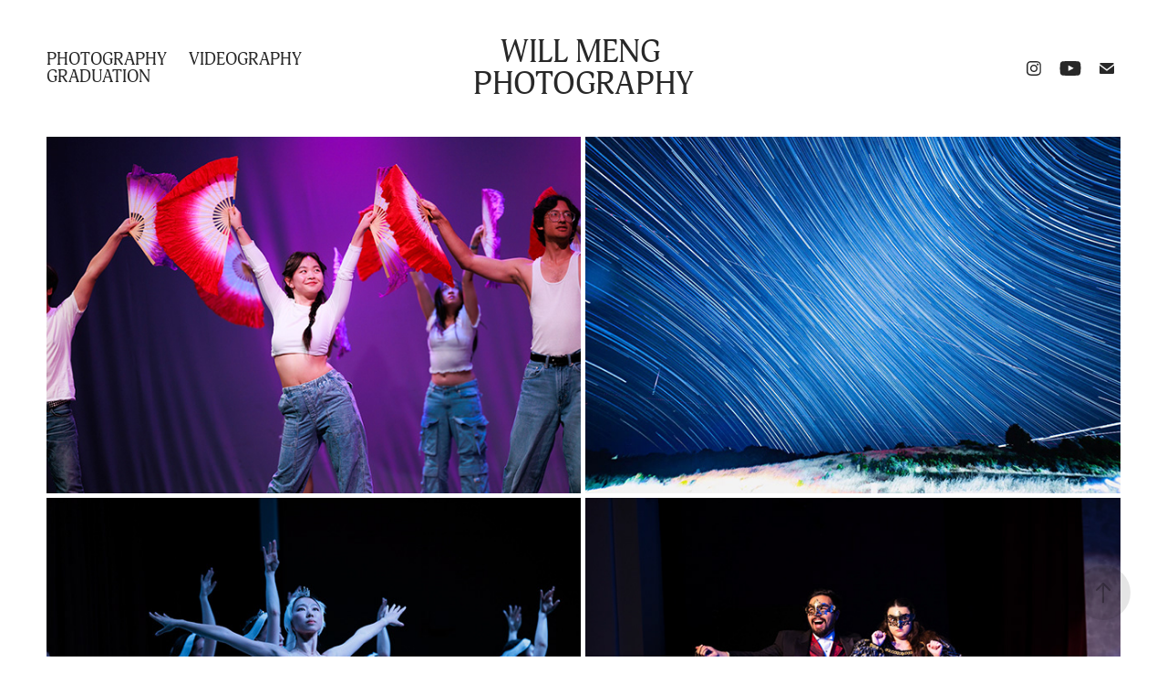

--- FILE ---
content_type: text/html; charset=utf-8
request_url: https://willmengphotography.com/
body_size: 8687
content:
<!DOCTYPE HTML>
<html lang="en-US">
<head>
  <meta charset="UTF-8" />
  <meta name="viewport" content="width=device-width, initial-scale=1" />
      <meta name="twitter:card"  content="summary_large_image" />
      <meta name="twitter:site"  content="@AdobePortfolio" />
      <meta  property="og:title" content="Will Meng Photography" />
      <meta  property="og:image" content="https://cdn.myportfolio.com/7281ef6e7a652d74dfccc97b0cbdb19f/6486ceb7-a1d5-4676-94c2-24422c397994_car_3x2.jpg?h=b043ad81e411578a5b132829788fc032" />
        <link rel="icon" href="https://cdn.myportfolio.com/7281ef6e7a652d74dfccc97b0cbdb19f/cfa3ef72-6738-4abd-884c-39c4b7ed19fd_carw_1x1x32.png?h=80186cf3028a8ba7974bb50b579a783c" />
      <link rel="stylesheet" href="/dist/css/main.css" type="text/css" />
      <link rel="stylesheet" href="https://cdn.myportfolio.com/7281ef6e7a652d74dfccc97b0cbdb19f/934c66a3d7c01ba2d6026f5b482b6a831747636614.css?h=ce77f2d838a1e9e607ad8fc5c6f7ea5b" type="text/css" />
    <link rel="canonical" href="https://willmengphotography.com/photography" />
      <title>Will Meng Photography</title>
    <script type="text/javascript" src="//use.typekit.net/ik/[base64].js?cb=35f77bfb8b50944859ea3d3804e7194e7a3173fb" async onload="
    try {
      window.Typekit.load();
    } catch (e) {
      console.warn('Typekit not loaded.');
    }
    "></script>
</head>
  <body class="transition-enabled">  <div class='page-background-video page-background-video-with-panel'>
  </div>
  <div class="js-responsive-nav">
    <div class="responsive-nav has-social">
      <div class="close-responsive-click-area js-close-responsive-nav">
        <div class="close-responsive-button"></div>
      </div>
          <nav class="nav-container" data-hover-hint="nav" data-hover-hint-placement="bottom-start">
                <div class="gallery-title"><a href="/photography" class="active">Photography</a></div>
                <div class="gallery-title"><a href="/videography" >Videography</a></div>
      <div class="page-title">
        <a href="/graduation" >Graduation</a>
      </div>
          </nav>
        <div class="social pf-nav-social" data-context="theme.nav" data-hover-hint="navSocialIcons" data-hover-hint-placement="bottom-start">
          <ul>
                  <li>
                    <a href="https://www.instagram.com/will.meng.photography/" target="_blank">
                      <svg version="1.1" id="Layer_1" xmlns="http://www.w3.org/2000/svg" xmlns:xlink="http://www.w3.org/1999/xlink" viewBox="0 0 30 24" style="enable-background:new 0 0 30 24;" xml:space="preserve" class="icon">
                      <g>
                        <path d="M15,5.4c2.1,0,2.4,0,3.2,0c0.8,0,1.2,0.2,1.5,0.3c0.4,0.1,0.6,0.3,0.9,0.6c0.3,0.3,0.5,0.5,0.6,0.9
                          c0.1,0.3,0.2,0.7,0.3,1.5c0,0.8,0,1.1,0,3.2s0,2.4,0,3.2c0,0.8-0.2,1.2-0.3,1.5c-0.1,0.4-0.3,0.6-0.6,0.9c-0.3,0.3-0.5,0.5-0.9,0.6
                          c-0.3,0.1-0.7,0.2-1.5,0.3c-0.8,0-1.1,0-3.2,0s-2.4,0-3.2,0c-0.8,0-1.2-0.2-1.5-0.3c-0.4-0.1-0.6-0.3-0.9-0.6
                          c-0.3-0.3-0.5-0.5-0.6-0.9c-0.1-0.3-0.2-0.7-0.3-1.5c0-0.8,0-1.1,0-3.2s0-2.4,0-3.2c0-0.8,0.2-1.2,0.3-1.5c0.1-0.4,0.3-0.6,0.6-0.9
                          c0.3-0.3,0.5-0.5,0.9-0.6c0.3-0.1,0.7-0.2,1.5-0.3C12.6,5.4,12.9,5.4,15,5.4 M15,4c-2.2,0-2.4,0-3.3,0c-0.9,0-1.4,0.2-1.9,0.4
                          c-0.5,0.2-1,0.5-1.4,0.9C7.9,5.8,7.6,6.2,7.4,6.8C7.2,7.3,7.1,7.9,7,8.7C7,9.6,7,9.8,7,12s0,2.4,0,3.3c0,0.9,0.2,1.4,0.4,1.9
                          c0.2,0.5,0.5,1,0.9,1.4c0.4,0.4,0.9,0.7,1.4,0.9c0.5,0.2,1.1,0.3,1.9,0.4c0.9,0,1.1,0,3.3,0s2.4,0,3.3,0c0.9,0,1.4-0.2,1.9-0.4
                          c0.5-0.2,1-0.5,1.4-0.9c0.4-0.4,0.7-0.9,0.9-1.4c0.2-0.5,0.3-1.1,0.4-1.9c0-0.9,0-1.1,0-3.3s0-2.4,0-3.3c0-0.9-0.2-1.4-0.4-1.9
                          c-0.2-0.5-0.5-1-0.9-1.4c-0.4-0.4-0.9-0.7-1.4-0.9c-0.5-0.2-1.1-0.3-1.9-0.4C17.4,4,17.2,4,15,4L15,4L15,4z"/>
                        <path d="M15,7.9c-2.3,0-4.1,1.8-4.1,4.1s1.8,4.1,4.1,4.1s4.1-1.8,4.1-4.1S17.3,7.9,15,7.9L15,7.9z M15,14.7c-1.5,0-2.7-1.2-2.7-2.7
                          c0-1.5,1.2-2.7,2.7-2.7s2.7,1.2,2.7,2.7C17.7,13.5,16.5,14.7,15,14.7L15,14.7z"/>
                        <path d="M20.2,7.7c0,0.5-0.4,1-1,1s-1-0.4-1-1s0.4-1,1-1S20.2,7.2,20.2,7.7L20.2,7.7z"/>
                      </g>
                      </svg>
                    </a>
                  </li>
                  <li>
                    <a href="https://www.youtube.com/@will.meng.photography" target="_blank">
                      <svg xmlns="http://www.w3.org/2000/svg" xmlns:xlink="http://www.w3.org/1999/xlink" version="1.1" id="Layer_1" viewBox="0 0 30 24" xml:space="preserve" class="icon"><path d="M26.15 16.54c0 0-0.22 1.57-0.9 2.26c-0.87 0.91-1.84 0.91-2.28 0.96C19.78 20 15 20 15 20 s-5.91-0.05-7.74-0.23c-0.51-0.09-1.64-0.07-2.51-0.97c-0.68-0.69-0.91-2.26-0.91-2.26s-0.23-1.84-0.23-3.68v-1.73 c0-1.84 0.23-3.68 0.23-3.68s0.22-1.57 0.91-2.26c0.87-0.91 1.83-0.91 2.28-0.96C10.22 4 15 4 15 4H15c0 0 4.8 0 8 0.2 c0.44 0.1 1.4 0.1 2.3 0.96c0.68 0.7 0.9 2.3 0.9 2.26s0.23 1.8 0.2 3.68v1.73C26.38 14.7 26.1 16.5 26.1 16.54z M12.65 8.56l0 6.39l6.15-3.18L12.65 8.56z"/></svg>
                    </a>
                  </li>
                  <li>
                    <a href="mailto:willmengphotography@gmail.com">
                      <svg version="1.1" id="Layer_1" xmlns="http://www.w3.org/2000/svg" xmlns:xlink="http://www.w3.org/1999/xlink" x="0px" y="0px" viewBox="0 0 30 24" style="enable-background:new 0 0 30 24;" xml:space="preserve" class="icon">
                        <g>
                          <path d="M15,13L7.1,7.1c0-0.5,0.4-1,1-1h13.8c0.5,0,1,0.4,1,1L15,13z M15,14.8l7.9-5.9v8.1c0,0.5-0.4,1-1,1H8.1c-0.5,0-1-0.4-1-1 V8.8L15,14.8z"/>
                        </g>
                      </svg>
                    </a>
                  </li>
          </ul>
        </div>
    </div>
  </div>
    <header class="site-header js-site-header " data-context="theme.nav" data-hover-hint="nav" data-hover-hint-placement="top-start">
        <nav class="nav-container" data-hover-hint="nav" data-hover-hint-placement="bottom-start">
                <div class="gallery-title"><a href="/photography" class="active">Photography</a></div>
                <div class="gallery-title"><a href="/videography" >Videography</a></div>
      <div class="page-title">
        <a href="/graduation" >Graduation</a>
      </div>
        </nav>
        <div class="logo-wrap" data-context="theme.logo.header" data-hover-hint="logo" data-hover-hint-placement="bottom-start">
          <div class="logo e2e-site-logo-text logo-text  ">
              <a href="/photography" class="preserve-whitespace">Will Meng Photography</a>

          </div>
        </div>
        <div class="social pf-nav-social" data-context="theme.nav" data-hover-hint="navSocialIcons" data-hover-hint-placement="bottom-start">
          <ul>
                  <li>
                    <a href="https://www.instagram.com/will.meng.photography/" target="_blank">
                      <svg version="1.1" id="Layer_1" xmlns="http://www.w3.org/2000/svg" xmlns:xlink="http://www.w3.org/1999/xlink" viewBox="0 0 30 24" style="enable-background:new 0 0 30 24;" xml:space="preserve" class="icon">
                      <g>
                        <path d="M15,5.4c2.1,0,2.4,0,3.2,0c0.8,0,1.2,0.2,1.5,0.3c0.4,0.1,0.6,0.3,0.9,0.6c0.3,0.3,0.5,0.5,0.6,0.9
                          c0.1,0.3,0.2,0.7,0.3,1.5c0,0.8,0,1.1,0,3.2s0,2.4,0,3.2c0,0.8-0.2,1.2-0.3,1.5c-0.1,0.4-0.3,0.6-0.6,0.9c-0.3,0.3-0.5,0.5-0.9,0.6
                          c-0.3,0.1-0.7,0.2-1.5,0.3c-0.8,0-1.1,0-3.2,0s-2.4,0-3.2,0c-0.8,0-1.2-0.2-1.5-0.3c-0.4-0.1-0.6-0.3-0.9-0.6
                          c-0.3-0.3-0.5-0.5-0.6-0.9c-0.1-0.3-0.2-0.7-0.3-1.5c0-0.8,0-1.1,0-3.2s0-2.4,0-3.2c0-0.8,0.2-1.2,0.3-1.5c0.1-0.4,0.3-0.6,0.6-0.9
                          c0.3-0.3,0.5-0.5,0.9-0.6c0.3-0.1,0.7-0.2,1.5-0.3C12.6,5.4,12.9,5.4,15,5.4 M15,4c-2.2,0-2.4,0-3.3,0c-0.9,0-1.4,0.2-1.9,0.4
                          c-0.5,0.2-1,0.5-1.4,0.9C7.9,5.8,7.6,6.2,7.4,6.8C7.2,7.3,7.1,7.9,7,8.7C7,9.6,7,9.8,7,12s0,2.4,0,3.3c0,0.9,0.2,1.4,0.4,1.9
                          c0.2,0.5,0.5,1,0.9,1.4c0.4,0.4,0.9,0.7,1.4,0.9c0.5,0.2,1.1,0.3,1.9,0.4c0.9,0,1.1,0,3.3,0s2.4,0,3.3,0c0.9,0,1.4-0.2,1.9-0.4
                          c0.5-0.2,1-0.5,1.4-0.9c0.4-0.4,0.7-0.9,0.9-1.4c0.2-0.5,0.3-1.1,0.4-1.9c0-0.9,0-1.1,0-3.3s0-2.4,0-3.3c0-0.9-0.2-1.4-0.4-1.9
                          c-0.2-0.5-0.5-1-0.9-1.4c-0.4-0.4-0.9-0.7-1.4-0.9c-0.5-0.2-1.1-0.3-1.9-0.4C17.4,4,17.2,4,15,4L15,4L15,4z"/>
                        <path d="M15,7.9c-2.3,0-4.1,1.8-4.1,4.1s1.8,4.1,4.1,4.1s4.1-1.8,4.1-4.1S17.3,7.9,15,7.9L15,7.9z M15,14.7c-1.5,0-2.7-1.2-2.7-2.7
                          c0-1.5,1.2-2.7,2.7-2.7s2.7,1.2,2.7,2.7C17.7,13.5,16.5,14.7,15,14.7L15,14.7z"/>
                        <path d="M20.2,7.7c0,0.5-0.4,1-1,1s-1-0.4-1-1s0.4-1,1-1S20.2,7.2,20.2,7.7L20.2,7.7z"/>
                      </g>
                      </svg>
                    </a>
                  </li>
                  <li>
                    <a href="https://www.youtube.com/@will.meng.photography" target="_blank">
                      <svg xmlns="http://www.w3.org/2000/svg" xmlns:xlink="http://www.w3.org/1999/xlink" version="1.1" id="Layer_1" viewBox="0 0 30 24" xml:space="preserve" class="icon"><path d="M26.15 16.54c0 0-0.22 1.57-0.9 2.26c-0.87 0.91-1.84 0.91-2.28 0.96C19.78 20 15 20 15 20 s-5.91-0.05-7.74-0.23c-0.51-0.09-1.64-0.07-2.51-0.97c-0.68-0.69-0.91-2.26-0.91-2.26s-0.23-1.84-0.23-3.68v-1.73 c0-1.84 0.23-3.68 0.23-3.68s0.22-1.57 0.91-2.26c0.87-0.91 1.83-0.91 2.28-0.96C10.22 4 15 4 15 4H15c0 0 4.8 0 8 0.2 c0.44 0.1 1.4 0.1 2.3 0.96c0.68 0.7 0.9 2.3 0.9 2.26s0.23 1.8 0.2 3.68v1.73C26.38 14.7 26.1 16.5 26.1 16.54z M12.65 8.56l0 6.39l6.15-3.18L12.65 8.56z"/></svg>
                    </a>
                  </li>
                  <li>
                    <a href="mailto:willmengphotography@gmail.com">
                      <svg version="1.1" id="Layer_1" xmlns="http://www.w3.org/2000/svg" xmlns:xlink="http://www.w3.org/1999/xlink" x="0px" y="0px" viewBox="0 0 30 24" style="enable-background:new 0 0 30 24;" xml:space="preserve" class="icon">
                        <g>
                          <path d="M15,13L7.1,7.1c0-0.5,0.4-1,1-1h13.8c0.5,0,1,0.4,1,1L15,13z M15,14.8l7.9-5.9v8.1c0,0.5-0.4,1-1,1H8.1c-0.5,0-1-0.4-1-1 V8.8L15,14.8z"/>
                        </g>
                      </svg>
                    </a>
                  </li>
          </ul>
        </div>
        <div class="hamburger-click-area js-hamburger">
          <div class="hamburger">
            <i></i>
            <i></i>
            <i></i>
          </div>
        </div>
    </header>
    <div class="header-placeholder"></div>
  <div class="site-wrap cfix js-site-wrap">
    <div class="site-container">
      <div class="site-content e2e-site-content">
        <main>
          <section class="project-covers" data-context="page.gallery.covers">
          <a class="project-cover js-project-cover-touch hold-space" href="/breaking-ground-2024" data-context="pages" data-identity="id:p6749127da639f23332a0a382f7ee75a54d0d69cb89e50163e5c1c" data-hover-hint="galleryPageCover" data-hover-hint-id="p6749127da639f23332a0a382f7ee75a54d0d69cb89e50163e5c1c">
            <div class="cover-content-container">
              <div class="cover-image-wrap">
                <div class="cover-image">
                    <div class="cover cover-normal">

            <img
              class="cover__img js-lazy"
              src="https://cdn.myportfolio.com/7281ef6e7a652d74dfccc97b0cbdb19f/6486ceb7-a1d5-4676-94c2-24422c397994_carw_3x2x32.jpg?h=55a73f69a228f4ac45fe2cbacf9bf607"
              data-src="https://cdn.myportfolio.com/7281ef6e7a652d74dfccc97b0cbdb19f/6486ceb7-a1d5-4676-94c2-24422c397994_car_3x2.jpg?h=b043ad81e411578a5b132829788fc032"
              data-srcset="https://cdn.myportfolio.com/7281ef6e7a652d74dfccc97b0cbdb19f/6486ceb7-a1d5-4676-94c2-24422c397994_carw_3x2x640.jpg?h=4979610846088d59c382c1aca7ddded4 640w, https://cdn.myportfolio.com/7281ef6e7a652d74dfccc97b0cbdb19f/6486ceb7-a1d5-4676-94c2-24422c397994_carw_3x2x1280.jpg?h=9a4334903ca3ac082b668a4d3ca6f712 1280w, https://cdn.myportfolio.com/7281ef6e7a652d74dfccc97b0cbdb19f/6486ceb7-a1d5-4676-94c2-24422c397994_carw_3x2x1366.jpg?h=fe78c1f24721aa2aee0593c26905fa79 1366w, https://cdn.myportfolio.com/7281ef6e7a652d74dfccc97b0cbdb19f/6486ceb7-a1d5-4676-94c2-24422c397994_carw_3x2x1920.jpg?h=e4b868fae0f8656ed857883d81708d4f 1920w, https://cdn.myportfolio.com/7281ef6e7a652d74dfccc97b0cbdb19f/6486ceb7-a1d5-4676-94c2-24422c397994_carw_3x2x2560.jpg?h=d2acd3e5dcba3270768baf8049761159 2560w, https://cdn.myportfolio.com/7281ef6e7a652d74dfccc97b0cbdb19f/6486ceb7-a1d5-4676-94c2-24422c397994_carw_3x2x5120.jpg?h=9957f944a45b780f9be7307523f0c5ea 5120w"
              data-sizes="(max-width: 540px) 100vw, (max-width: 768px) 50vw, calc(100vw / 2)"
            >
                              </div>
                </div>
              </div>
              <div class="details-wrap">
                <div class="details">
                  <div class="details-inner">
                      <div class="title preserve-whitespace">Breaking Ground 2024</div>
                      <div class="date">2024</div>
                  </div>
                </div>
              </div>
            </div>
          </a>
          <a class="project-cover js-project-cover-touch hold-space" href="/perseid-meteor-shower-2023" data-context="pages" data-identity="id:p654b3274a57720a95b1813e7b8a59c59a034001fa69b0234d6f02" data-hover-hint="galleryPageCover" data-hover-hint-id="p654b3274a57720a95b1813e7b8a59c59a034001fa69b0234d6f02">
            <div class="cover-content-container">
              <div class="cover-image-wrap">
                <div class="cover-image">
                    <div class="cover cover-normal">

            <img
              class="cover__img js-lazy"
              src="https://cdn.myportfolio.com/7281ef6e7a652d74dfccc97b0cbdb19f/3c9df9ba-9992-4e3c-a66c-304ee5e10173_carw_3x2x32.jpg?h=bcb5e16e15c07f473b2bfe610bb1eec1"
              data-src="https://cdn.myportfolio.com/7281ef6e7a652d74dfccc97b0cbdb19f/3c9df9ba-9992-4e3c-a66c-304ee5e10173_car_3x2.jpg?h=4c5c9f4f4a054b8e13979d4c441963ff"
              data-srcset="https://cdn.myportfolio.com/7281ef6e7a652d74dfccc97b0cbdb19f/3c9df9ba-9992-4e3c-a66c-304ee5e10173_carw_3x2x640.jpg?h=7aaaf9c15b37d00de3de17729fc9b3b2 640w, https://cdn.myportfolio.com/7281ef6e7a652d74dfccc97b0cbdb19f/3c9df9ba-9992-4e3c-a66c-304ee5e10173_carw_3x2x1280.jpg?h=5e27222e9a72936cf1e4fd63e43c6212 1280w, https://cdn.myportfolio.com/7281ef6e7a652d74dfccc97b0cbdb19f/3c9df9ba-9992-4e3c-a66c-304ee5e10173_carw_3x2x1366.jpg?h=9d86a9b752652f32d47b0a3c48c8d68a 1366w, https://cdn.myportfolio.com/7281ef6e7a652d74dfccc97b0cbdb19f/3c9df9ba-9992-4e3c-a66c-304ee5e10173_carw_3x2x1920.jpg?h=ba9aacebf3f42c8f4fb9faee8fb398cf 1920w, https://cdn.myportfolio.com/7281ef6e7a652d74dfccc97b0cbdb19f/3c9df9ba-9992-4e3c-a66c-304ee5e10173_carw_3x2x2560.jpg?h=484c9f016a6f1b523da6710b9cf0ac9d 2560w, https://cdn.myportfolio.com/7281ef6e7a652d74dfccc97b0cbdb19f/3c9df9ba-9992-4e3c-a66c-304ee5e10173_carw_3x2x5120.jpg?h=d8f72e7e9b30278981e6e2edfa3b7d36 5120w"
              data-sizes="(max-width: 540px) 100vw, (max-width: 768px) 50vw, calc(100vw / 2)"
            >
                              </div>
                </div>
              </div>
              <div class="details-wrap">
                <div class="details">
                  <div class="details-inner">
                      <div class="title preserve-whitespace">Perseid Meteor Shower</div>
                      <div class="date">2023</div>
                  </div>
                </div>
              </div>
            </div>
          </a>
          <a class="project-cover js-project-cover-touch hold-space" href="/swan-lake-cardinal-ballet-company" data-context="pages" data-identity="id:p64739a5791c69b5d60ba5e3c11b416c6f085f807d7f00d36bcaa1" data-hover-hint="galleryPageCover" data-hover-hint-id="p64739a5791c69b5d60ba5e3c11b416c6f085f807d7f00d36bcaa1">
            <div class="cover-content-container">
              <div class="cover-image-wrap">
                <div class="cover-image">
                    <div class="cover cover-normal">

            <img
              class="cover__img js-lazy"
              src="https://cdn.myportfolio.com/7281ef6e7a652d74dfccc97b0cbdb19f/c66b8ab8-1e5c-483f-b16d-4dd75c6b9e26_carw_3x2x32.jpg?h=573840e769eebc6b64d65695dfecce86"
              data-src="https://cdn.myportfolio.com/7281ef6e7a652d74dfccc97b0cbdb19f/c66b8ab8-1e5c-483f-b16d-4dd75c6b9e26_car_3x2.jpg?h=fb725dc4e865a7d556f2827311a3edbe"
              data-srcset="https://cdn.myportfolio.com/7281ef6e7a652d74dfccc97b0cbdb19f/c66b8ab8-1e5c-483f-b16d-4dd75c6b9e26_carw_3x2x640.jpg?h=bae66d73ae223be04562d7d51469d514 640w, https://cdn.myportfolio.com/7281ef6e7a652d74dfccc97b0cbdb19f/c66b8ab8-1e5c-483f-b16d-4dd75c6b9e26_carw_3x2x1280.jpg?h=d695a2219e671236071cd9eeebcdaa9a 1280w, https://cdn.myportfolio.com/7281ef6e7a652d74dfccc97b0cbdb19f/c66b8ab8-1e5c-483f-b16d-4dd75c6b9e26_carw_3x2x1366.jpg?h=3df780fc3d29641aa685a0870bb328c2 1366w, https://cdn.myportfolio.com/7281ef6e7a652d74dfccc97b0cbdb19f/c66b8ab8-1e5c-483f-b16d-4dd75c6b9e26_carw_3x2x1920.jpg?h=decf0bb2d58bbf3c22c839a4f26afe81 1920w, https://cdn.myportfolio.com/7281ef6e7a652d74dfccc97b0cbdb19f/c66b8ab8-1e5c-483f-b16d-4dd75c6b9e26_carw_3x2x2560.jpg?h=33109cf8f5c0a2cdb59c367e9799fd97 2560w, https://cdn.myportfolio.com/7281ef6e7a652d74dfccc97b0cbdb19f/c66b8ab8-1e5c-483f-b16d-4dd75c6b9e26_carw_3x2x5120.jpg?h=8b522d5d589e5ffca502e3a17f6cf924 5120w"
              data-sizes="(max-width: 540px) 100vw, (max-width: 768px) 50vw, calc(100vw / 2)"
            >
                              </div>
                </div>
              </div>
              <div class="details-wrap">
                <div class="details">
                  <div class="details-inner">
                      <div class="title preserve-whitespace">Swan Lake – Cardinal Ballet Company</div>
                      <div class="date">2023</div>
                  </div>
                </div>
              </div>
            </div>
          </a>
          <a class="project-cover js-project-cover-touch hold-space" href="/die-fledermaus-sloco" data-context="pages" data-identity="id:p6473aaf30332b8f193546f7281eb2df9c3316254677ff785f3ec4" data-hover-hint="galleryPageCover" data-hover-hint-id="p6473aaf30332b8f193546f7281eb2df9c3316254677ff785f3ec4">
            <div class="cover-content-container">
              <div class="cover-image-wrap">
                <div class="cover-image">
                    <div class="cover cover-normal">

            <img
              class="cover__img js-lazy"
              src="https://cdn.myportfolio.com/7281ef6e7a652d74dfccc97b0cbdb19f/637551f3-dc0d-40aa-ac94-3fcfa5ca909f_carw_3x2x32.jpg?h=a1491824f98451a58df8ef01019c147e"
              data-src="https://cdn.myportfolio.com/7281ef6e7a652d74dfccc97b0cbdb19f/637551f3-dc0d-40aa-ac94-3fcfa5ca909f_car_3x2.jpg?h=e8e323603c09994dc9d0b3f5a48f9c9d"
              data-srcset="https://cdn.myportfolio.com/7281ef6e7a652d74dfccc97b0cbdb19f/637551f3-dc0d-40aa-ac94-3fcfa5ca909f_carw_3x2x640.jpg?h=508214782b8fbec3030159d05491eda3 640w, https://cdn.myportfolio.com/7281ef6e7a652d74dfccc97b0cbdb19f/637551f3-dc0d-40aa-ac94-3fcfa5ca909f_carw_3x2x1280.jpg?h=4d1f1564935fe552924899057f245581 1280w, https://cdn.myportfolio.com/7281ef6e7a652d74dfccc97b0cbdb19f/637551f3-dc0d-40aa-ac94-3fcfa5ca909f_carw_3x2x1366.jpg?h=913cea9fe234618aa727df724125bd60 1366w, https://cdn.myportfolio.com/7281ef6e7a652d74dfccc97b0cbdb19f/637551f3-dc0d-40aa-ac94-3fcfa5ca909f_carw_3x2x1920.jpg?h=c3992a62130d141fef59884b8bc97f56 1920w, https://cdn.myportfolio.com/7281ef6e7a652d74dfccc97b0cbdb19f/637551f3-dc0d-40aa-ac94-3fcfa5ca909f_carw_3x2x2560.jpg?h=86b5f7ad94fcc7b4df1dd074dbd7a492 2560w, https://cdn.myportfolio.com/7281ef6e7a652d74dfccc97b0cbdb19f/637551f3-dc0d-40aa-ac94-3fcfa5ca909f_carw_3x2x5120.jpg?h=7fb0534ba105d2a71be0e0148ffece24 5120w"
              data-sizes="(max-width: 540px) 100vw, (max-width: 768px) 50vw, calc(100vw / 2)"
            >
                              </div>
                </div>
              </div>
              <div class="details-wrap">
                <div class="details">
                  <div class="details-inner">
                      <div class="title preserve-whitespace">Die Fledermaus – Stanford Light Opera Company</div>
                      <div class="date">2023</div>
                  </div>
                </div>
              </div>
            </div>
          </a>
          <a class="project-cover js-project-cover-touch hold-space" href="/2022-nutcracker-by-cardinal-ballet-company" data-context="pages" data-identity="id:p63a4d69b55df71fe9d55e4d600b9c95d0f72621f374f024b31b2f" data-hover-hint="galleryPageCover" data-hover-hint-id="p63a4d69b55df71fe9d55e4d600b9c95d0f72621f374f024b31b2f">
            <div class="cover-content-container">
              <div class="cover-image-wrap">
                <div class="cover-image">
                    <div class="cover cover-normal">

            <img
              class="cover__img js-lazy"
              src="https://cdn.myportfolio.com/7281ef6e7a652d74dfccc97b0cbdb19f/e1c2500d-2afd-4fbc-897a-344f4a373d8a_carw_3x2x32.jpg?h=5c8c13fef55b15f910f6cb052a200507"
              data-src="https://cdn.myportfolio.com/7281ef6e7a652d74dfccc97b0cbdb19f/e1c2500d-2afd-4fbc-897a-344f4a373d8a_car_3x2.jpg?h=c8e83738cde61675be0a9669c2a80e3b"
              data-srcset="https://cdn.myportfolio.com/7281ef6e7a652d74dfccc97b0cbdb19f/e1c2500d-2afd-4fbc-897a-344f4a373d8a_carw_3x2x640.jpg?h=15cdd3335251f860e4287110658cf58b 640w, https://cdn.myportfolio.com/7281ef6e7a652d74dfccc97b0cbdb19f/e1c2500d-2afd-4fbc-897a-344f4a373d8a_carw_3x2x1280.jpg?h=a0eb9704dde7d2c2be2f12fc5d9e41d9 1280w, https://cdn.myportfolio.com/7281ef6e7a652d74dfccc97b0cbdb19f/e1c2500d-2afd-4fbc-897a-344f4a373d8a_carw_3x2x1366.jpg?h=534107da6d36c18655d61fd771b40113 1366w, https://cdn.myportfolio.com/7281ef6e7a652d74dfccc97b0cbdb19f/e1c2500d-2afd-4fbc-897a-344f4a373d8a_carw_3x2x1920.jpg?h=07d6a034f653ba30973b7834f86a53a6 1920w, https://cdn.myportfolio.com/7281ef6e7a652d74dfccc97b0cbdb19f/e1c2500d-2afd-4fbc-897a-344f4a373d8a_carw_3x2x2560.jpg?h=7c9e5b093600e4060317939ffa207ecf 2560w, https://cdn.myportfolio.com/7281ef6e7a652d74dfccc97b0cbdb19f/e1c2500d-2afd-4fbc-897a-344f4a373d8a_carw_3x2x5120.jpg?h=156ad17b7f1e8cb47aed27903a3fed38 5120w"
              data-sizes="(max-width: 540px) 100vw, (max-width: 768px) 50vw, calc(100vw / 2)"
            >
                              </div>
                </div>
              </div>
              <div class="details-wrap">
                <div class="details">
                  <div class="details-inner">
                      <div class="title preserve-whitespace">Nutcracker – Cardinal Ballet Company</div>
                      <div class="date">2022</div>
                  </div>
                </div>
              </div>
            </div>
          </a>
          <a class="project-cover js-project-cover-touch hold-space" href="/2022-stanford-fall-ball" data-context="pages" data-identity="id:p63a50b09d15559932ee5fef6f9bee648e11580d9b7fd1107a6c03" data-hover-hint="galleryPageCover" data-hover-hint-id="p63a50b09d15559932ee5fef6f9bee648e11580d9b7fd1107a6c03">
            <div class="cover-content-container">
              <div class="cover-image-wrap">
                <div class="cover-image">
                    <div class="cover cover-normal">

            <img
              class="cover__img js-lazy"
              src="https://cdn.myportfolio.com/7281ef6e7a652d74dfccc97b0cbdb19f/f1e0e6e7-2952-4f10-a67a-8ae261ed00b9_carw_3x2x32.jpg?h=ad66c8ec7b61509aaa4b79886d5fd96d"
              data-src="https://cdn.myportfolio.com/7281ef6e7a652d74dfccc97b0cbdb19f/f1e0e6e7-2952-4f10-a67a-8ae261ed00b9_car_3x2.jpg?h=e198f4fec8abc49c18d235065e6fff97"
              data-srcset="https://cdn.myportfolio.com/7281ef6e7a652d74dfccc97b0cbdb19f/f1e0e6e7-2952-4f10-a67a-8ae261ed00b9_carw_3x2x640.jpg?h=c1eba73bae62808ca4646074a4e4bf4a 640w, https://cdn.myportfolio.com/7281ef6e7a652d74dfccc97b0cbdb19f/f1e0e6e7-2952-4f10-a67a-8ae261ed00b9_carw_3x2x1280.jpg?h=a2a8738745de99c68df4e7288a157cf0 1280w, https://cdn.myportfolio.com/7281ef6e7a652d74dfccc97b0cbdb19f/f1e0e6e7-2952-4f10-a67a-8ae261ed00b9_carw_3x2x1366.jpg?h=5402c372b643d45ef77452c01e407946 1366w, https://cdn.myportfolio.com/7281ef6e7a652d74dfccc97b0cbdb19f/f1e0e6e7-2952-4f10-a67a-8ae261ed00b9_carw_3x2x1920.jpg?h=be0d593e3536b8df86d172543518ad05 1920w, https://cdn.myportfolio.com/7281ef6e7a652d74dfccc97b0cbdb19f/f1e0e6e7-2952-4f10-a67a-8ae261ed00b9_carw_3x2x2560.jpg?h=da8548daccc22613c2c29f815c136296 2560w, https://cdn.myportfolio.com/7281ef6e7a652d74dfccc97b0cbdb19f/f1e0e6e7-2952-4f10-a67a-8ae261ed00b9_carw_3x2x5120.jpg?h=796901127ba7f1312e802484079b45cf 5120w"
              data-sizes="(max-width: 540px) 100vw, (max-width: 768px) 50vw, calc(100vw / 2)"
            >
                              </div>
                </div>
              </div>
              <div class="details-wrap">
                <div class="details">
                  <div class="details-inner">
                      <div class="title preserve-whitespace">Stanford Fall Ball</div>
                      <div class="date">2022</div>
                  </div>
                </div>
              </div>
            </div>
          </a>
          <a class="project-cover js-project-cover-touch hold-space" href="/2022-stanford-power-outage" data-context="pages" data-identity="id:p63a519ab7b8de78dbaeafe71606cc8c779915b225252a52b6fb8a" data-hover-hint="galleryPageCover" data-hover-hint-id="p63a519ab7b8de78dbaeafe71606cc8c779915b225252a52b6fb8a">
            <div class="cover-content-container">
              <div class="cover-image-wrap">
                <div class="cover-image">
                    <div class="cover cover-normal">

            <img
              class="cover__img js-lazy"
              src="https://cdn.myportfolio.com/7281ef6e7a652d74dfccc97b0cbdb19f/e6e21187-ace3-48d5-9dad-ed14c3d7ce8a_carw_3x2x32.jpg?h=236521540ab5728a6eaf96eb8bc48001"
              data-src="https://cdn.myportfolio.com/7281ef6e7a652d74dfccc97b0cbdb19f/e6e21187-ace3-48d5-9dad-ed14c3d7ce8a_car_3x2.jpg?h=3f9795e26654e76b1d59071c92e80658"
              data-srcset="https://cdn.myportfolio.com/7281ef6e7a652d74dfccc97b0cbdb19f/e6e21187-ace3-48d5-9dad-ed14c3d7ce8a_carw_3x2x640.jpg?h=095688b6dd3eaf1dda4e82b03cf887f5 640w, https://cdn.myportfolio.com/7281ef6e7a652d74dfccc97b0cbdb19f/e6e21187-ace3-48d5-9dad-ed14c3d7ce8a_carw_3x2x1280.jpg?h=9b405e65bc0059ba5e649569a9d8272b 1280w, https://cdn.myportfolio.com/7281ef6e7a652d74dfccc97b0cbdb19f/e6e21187-ace3-48d5-9dad-ed14c3d7ce8a_carw_3x2x1366.jpg?h=93400050e820603f17df70edcb73adb3 1366w, https://cdn.myportfolio.com/7281ef6e7a652d74dfccc97b0cbdb19f/e6e21187-ace3-48d5-9dad-ed14c3d7ce8a_carw_3x2x1920.jpg?h=8fe48c2bab2e9cf22a3020dac013292e 1920w, https://cdn.myportfolio.com/7281ef6e7a652d74dfccc97b0cbdb19f/e6e21187-ace3-48d5-9dad-ed14c3d7ce8a_carw_3x2x2560.jpg?h=07b4658870bf1408b5c1dd8ccdcff2fd 2560w, https://cdn.myportfolio.com/7281ef6e7a652d74dfccc97b0cbdb19f/e6e21187-ace3-48d5-9dad-ed14c3d7ce8a_carw_3x2x5120.jpg?h=28783e910debf2d1eb2cbf8e69b3782e 5120w"
              data-sizes="(max-width: 540px) 100vw, (max-width: 768px) 50vw, calc(100vw / 2)"
            >
                              </div>
                </div>
              </div>
              <div class="details-wrap">
                <div class="details">
                  <div class="details-inner">
                      <div class="title preserve-whitespace">Stanford Power Outage</div>
                      <div class="date">2022</div>
                  </div>
                </div>
              </div>
            </div>
          </a>
          <a class="project-cover js-project-cover-touch hold-space" href="/2022-stanford-commencement" data-context="pages" data-identity="id:p63a510beb8ab3eb9a07ded0c839b87f74ad50ccb365abf88f85ef" data-hover-hint="galleryPageCover" data-hover-hint-id="p63a510beb8ab3eb9a07ded0c839b87f74ad50ccb365abf88f85ef">
            <div class="cover-content-container">
              <div class="cover-image-wrap">
                <div class="cover-image">
                    <div class="cover cover-normal">

            <img
              class="cover__img js-lazy"
              src="https://cdn.myportfolio.com/7281ef6e7a652d74dfccc97b0cbdb19f/ad10645b-501d-477c-8545-98becd35ad9c_carw_3x2x32.jpg?h=2604f318588e5d17feac81caaeaf9b9f"
              data-src="https://cdn.myportfolio.com/7281ef6e7a652d74dfccc97b0cbdb19f/ad10645b-501d-477c-8545-98becd35ad9c_car_3x2.jpg?h=8d323a53b06bfa09791e805dab05a0f8"
              data-srcset="https://cdn.myportfolio.com/7281ef6e7a652d74dfccc97b0cbdb19f/ad10645b-501d-477c-8545-98becd35ad9c_carw_3x2x640.jpg?h=411f305f5de6051d170b2afbc67e678f 640w, https://cdn.myportfolio.com/7281ef6e7a652d74dfccc97b0cbdb19f/ad10645b-501d-477c-8545-98becd35ad9c_carw_3x2x1280.jpg?h=6158fe4f6030dc044799199e1b265974 1280w, https://cdn.myportfolio.com/7281ef6e7a652d74dfccc97b0cbdb19f/ad10645b-501d-477c-8545-98becd35ad9c_carw_3x2x1366.jpg?h=10bb487e98358452f427fc9b4fbf29f3 1366w, https://cdn.myportfolio.com/7281ef6e7a652d74dfccc97b0cbdb19f/ad10645b-501d-477c-8545-98becd35ad9c_carw_3x2x1920.jpg?h=c8fdb4379fe0e3a14f1abda8e3b966f5 1920w, https://cdn.myportfolio.com/7281ef6e7a652d74dfccc97b0cbdb19f/ad10645b-501d-477c-8545-98becd35ad9c_carw_3x2x2560.jpg?h=18e639833aa35b76bd4a99d38bca2006 2560w, https://cdn.myportfolio.com/7281ef6e7a652d74dfccc97b0cbdb19f/ad10645b-501d-477c-8545-98becd35ad9c_carw_3x2x5120.jpg?h=3b422f688abf7fa848e513447b1dd7ff 5120w"
              data-sizes="(max-width: 540px) 100vw, (max-width: 768px) 50vw, calc(100vw / 2)"
            >
                              </div>
                </div>
              </div>
              <div class="details-wrap">
                <div class="details">
                  <div class="details-inner">
                      <div class="title preserve-whitespace">Stanford Commencement</div>
                      <div class="date">2022</div>
                  </div>
                </div>
              </div>
            </div>
          </a>
          <a class="project-cover js-project-cover-touch hold-space" href="/2022-sleeping-beauty-by-cardinal-ballet-company" data-context="pages" data-identity="id:p63a4d96d6738da2e5c25c9f61bdb785dae81a1afc94c97362c400" data-hover-hint="galleryPageCover" data-hover-hint-id="p63a4d96d6738da2e5c25c9f61bdb785dae81a1afc94c97362c400">
            <div class="cover-content-container">
              <div class="cover-image-wrap">
                <div class="cover-image">
                    <div class="cover cover-normal">

            <img
              class="cover__img js-lazy"
              src="https://cdn.myportfolio.com/7281ef6e7a652d74dfccc97b0cbdb19f/b2c0bc82-15a3-4b8e-bf6a-21d232be2ac3_carw_3x2x32.jpg?h=47ac700ea0029d6ea02e7fbd181c17ab"
              data-src="https://cdn.myportfolio.com/7281ef6e7a652d74dfccc97b0cbdb19f/b2c0bc82-15a3-4b8e-bf6a-21d232be2ac3_car_3x2.jpg?h=1768550e5e6033aec71b2eb3558c20e1"
              data-srcset="https://cdn.myportfolio.com/7281ef6e7a652d74dfccc97b0cbdb19f/b2c0bc82-15a3-4b8e-bf6a-21d232be2ac3_carw_3x2x640.jpg?h=9eee2dbfc6b895ca627079a299d0d033 640w, https://cdn.myportfolio.com/7281ef6e7a652d74dfccc97b0cbdb19f/b2c0bc82-15a3-4b8e-bf6a-21d232be2ac3_carw_3x2x1280.jpg?h=48c604916e26db9eba45121de690b230 1280w, https://cdn.myportfolio.com/7281ef6e7a652d74dfccc97b0cbdb19f/b2c0bc82-15a3-4b8e-bf6a-21d232be2ac3_carw_3x2x1366.jpg?h=c2566a4e3d4fad49dcd9fb1e20bf9b72 1366w, https://cdn.myportfolio.com/7281ef6e7a652d74dfccc97b0cbdb19f/b2c0bc82-15a3-4b8e-bf6a-21d232be2ac3_carw_3x2x1920.jpg?h=17c049b907763cb4c300e73259843c63 1920w, https://cdn.myportfolio.com/7281ef6e7a652d74dfccc97b0cbdb19f/b2c0bc82-15a3-4b8e-bf6a-21d232be2ac3_carw_3x2x2560.jpg?h=9511a50e0a072304a581f7ccb37d0da1 2560w, https://cdn.myportfolio.com/7281ef6e7a652d74dfccc97b0cbdb19f/b2c0bc82-15a3-4b8e-bf6a-21d232be2ac3_carw_3x2x5120.jpg?h=40aaa7d3eb643b5fc02f892b4ec8c7ed 5120w"
              data-sizes="(max-width: 540px) 100vw, (max-width: 768px) 50vw, calc(100vw / 2)"
            >
                              </div>
                </div>
              </div>
              <div class="details-wrap">
                <div class="details">
                  <div class="details-inner">
                      <div class="title preserve-whitespace">Sleeping Beauty – Cardinal Ballet Company</div>
                      <div class="date">2022</div>
                  </div>
                </div>
              </div>
            </div>
          </a>
          <a class="project-cover js-project-cover-touch hold-space" href="/2022-stanford-viennese-ball" data-context="pages" data-identity="id:p63a545a75094ccc23984bef1f03e01964a1d3ff22b7caae0f7e3f" data-hover-hint="galleryPageCover" data-hover-hint-id="p63a545a75094ccc23984bef1f03e01964a1d3ff22b7caae0f7e3f">
            <div class="cover-content-container">
              <div class="cover-image-wrap">
                <div class="cover-image">
                    <div class="cover cover-normal">

            <img
              class="cover__img js-lazy"
              src="https://cdn.myportfolio.com/7281ef6e7a652d74dfccc97b0cbdb19f/811579d8-bf8e-4339-9c18-de48b1ae990b_carw_3x2x32.jpg?h=3cac0d2dc64e7a430eff56c9bb35e78f"
              data-src="https://cdn.myportfolio.com/7281ef6e7a652d74dfccc97b0cbdb19f/811579d8-bf8e-4339-9c18-de48b1ae990b_car_3x2.jpg?h=d98965759856bc1fb8e2d7c1f671dc6c"
              data-srcset="https://cdn.myportfolio.com/7281ef6e7a652d74dfccc97b0cbdb19f/811579d8-bf8e-4339-9c18-de48b1ae990b_carw_3x2x640.jpg?h=b8c36a3f5949a2b1341f0c0b44db6d13 640w, https://cdn.myportfolio.com/7281ef6e7a652d74dfccc97b0cbdb19f/811579d8-bf8e-4339-9c18-de48b1ae990b_carw_3x2x1280.jpg?h=5725393a1c0a16145e60180038860dff 1280w, https://cdn.myportfolio.com/7281ef6e7a652d74dfccc97b0cbdb19f/811579d8-bf8e-4339-9c18-de48b1ae990b_carw_3x2x1366.jpg?h=f1725e15932f6a5568c41e02e75b6f3f 1366w, https://cdn.myportfolio.com/7281ef6e7a652d74dfccc97b0cbdb19f/811579d8-bf8e-4339-9c18-de48b1ae990b_carw_3x2x1920.jpg?h=34e08072d16a221b5cda3f8111302029 1920w, https://cdn.myportfolio.com/7281ef6e7a652d74dfccc97b0cbdb19f/811579d8-bf8e-4339-9c18-de48b1ae990b_carw_3x2x2560.jpg?h=46c1abc9fd14af1ca6194d566fd657dd 2560w, https://cdn.myportfolio.com/7281ef6e7a652d74dfccc97b0cbdb19f/811579d8-bf8e-4339-9c18-de48b1ae990b_carw_3x2x5120.jpg?h=8eebfacd8f60f38eac9ee6eb53f5b2f7 5120w"
              data-sizes="(max-width: 540px) 100vw, (max-width: 768px) 50vw, calc(100vw / 2)"
            >
                              </div>
                </div>
              </div>
              <div class="details-wrap">
                <div class="details">
                  <div class="details-inner">
                      <div class="title preserve-whitespace">Stanford Viennese Ball</div>
                      <div class="date">2022</div>
                  </div>
                </div>
              </div>
            </div>
          </a>
          <a class="project-cover js-project-cover-touch hold-space" href="/2022-vball-photoshoot" data-context="pages" data-identity="id:p63ced84ab07a3507fe5f28a5fe525201e4bce888824c54b957eb5" data-hover-hint="galleryPageCover" data-hover-hint-id="p63ced84ab07a3507fe5f28a5fe525201e4bce888824c54b957eb5">
            <div class="cover-content-container">
              <div class="cover-image-wrap">
                <div class="cover-image">
                    <div class="cover cover-normal">

            <img
              class="cover__img js-lazy"
              src="https://cdn.myportfolio.com/7281ef6e7a652d74dfccc97b0cbdb19f/aee9f2e2-f69c-40a4-a63e-e4648a7febf6_carw_3x2x32.jpg?h=c7d046dd7d8351cbb61234f56ed2a3e8"
              data-src="https://cdn.myportfolio.com/7281ef6e7a652d74dfccc97b0cbdb19f/aee9f2e2-f69c-40a4-a63e-e4648a7febf6_car_3x2.jpg?h=a46e19d0beed2e9f82813883e298e52a"
              data-srcset="https://cdn.myportfolio.com/7281ef6e7a652d74dfccc97b0cbdb19f/aee9f2e2-f69c-40a4-a63e-e4648a7febf6_carw_3x2x640.jpg?h=9b325341b4ddff23a85a6d4e9e1f786f 640w, https://cdn.myportfolio.com/7281ef6e7a652d74dfccc97b0cbdb19f/aee9f2e2-f69c-40a4-a63e-e4648a7febf6_carw_3x2x1280.jpg?h=299d03a43e1d048e12be233dcb39aa16 1280w, https://cdn.myportfolio.com/7281ef6e7a652d74dfccc97b0cbdb19f/aee9f2e2-f69c-40a4-a63e-e4648a7febf6_carw_3x2x1366.jpg?h=29e8db2902f3a4374a9816a8314b2fa3 1366w, https://cdn.myportfolio.com/7281ef6e7a652d74dfccc97b0cbdb19f/aee9f2e2-f69c-40a4-a63e-e4648a7febf6_carw_3x2x1920.jpg?h=1cb064ff28c28994187f3e71850a8a4c 1920w, https://cdn.myportfolio.com/7281ef6e7a652d74dfccc97b0cbdb19f/aee9f2e2-f69c-40a4-a63e-e4648a7febf6_carw_3x2x2560.jpg?h=fcbdaf0432b1ff84affab079ddd5bca2 2560w, https://cdn.myportfolio.com/7281ef6e7a652d74dfccc97b0cbdb19f/aee9f2e2-f69c-40a4-a63e-e4648a7febf6_carw_3x2x5120.jpg?h=905cc29c182a82ed9b6608cea0b9a75e 5120w"
              data-sizes="(max-width: 540px) 100vw, (max-width: 768px) 50vw, calc(100vw / 2)"
            >
                              </div>
                </div>
              </div>
              <div class="details-wrap">
                <div class="details">
                  <div class="details-inner">
                      <div class="title preserve-whitespace">VBall Photoshoot</div>
                      <div class="date">2022</div>
                  </div>
                </div>
              </div>
            </div>
          </a>
          <a class="project-cover js-project-cover-touch hold-space" href="/2021-big-game" data-context="pages" data-identity="id:p63a515703e0b7b72c8fea4238b7e111d57cfc43f5d835144ddbec" data-hover-hint="galleryPageCover" data-hover-hint-id="p63a515703e0b7b72c8fea4238b7e111d57cfc43f5d835144ddbec">
            <div class="cover-content-container">
              <div class="cover-image-wrap">
                <div class="cover-image">
                    <div class="cover cover-normal">

            <img
              class="cover__img js-lazy"
              src="https://cdn.myportfolio.com/7281ef6e7a652d74dfccc97b0cbdb19f/5fd52f0d-28f8-4779-bb7c-0ae6cd94aebd_rwc_0x0x1915x1280x32.jpg?h=5cd4885b7e200ceba98e99aaf3c5f716"
              data-src="https://cdn.myportfolio.com/7281ef6e7a652d74dfccc97b0cbdb19f/5fd52f0d-28f8-4779-bb7c-0ae6cd94aebd_rwc_0x0x1915x1280x1915.jpg?h=9bb5613c999b1b60253ff80658b219ea"
              data-srcset="https://cdn.myportfolio.com/7281ef6e7a652d74dfccc97b0cbdb19f/5fd52f0d-28f8-4779-bb7c-0ae6cd94aebd_rwc_0x0x1915x1280x640.jpg?h=84ac25f10837833be30b921075e0ed6a 640w, https://cdn.myportfolio.com/7281ef6e7a652d74dfccc97b0cbdb19f/5fd52f0d-28f8-4779-bb7c-0ae6cd94aebd_rwc_0x0x1915x1280x1280.jpg?h=bd15dafb642ab053efbaeb434922e8a9 1280w, https://cdn.myportfolio.com/7281ef6e7a652d74dfccc97b0cbdb19f/5fd52f0d-28f8-4779-bb7c-0ae6cd94aebd_rwc_0x0x1915x1280x1366.jpg?h=614e5f949e0a2f7587aec0c9f1116c15 1366w, https://cdn.myportfolio.com/7281ef6e7a652d74dfccc97b0cbdb19f/5fd52f0d-28f8-4779-bb7c-0ae6cd94aebd_rwc_0x0x1915x1280x1920.jpg?h=4a3caca4c55a44bf342f756245f6c51b 1920w, https://cdn.myportfolio.com/7281ef6e7a652d74dfccc97b0cbdb19f/5fd52f0d-28f8-4779-bb7c-0ae6cd94aebd_rwc_0x0x1915x1280x1915.jpg?h=9bb5613c999b1b60253ff80658b219ea 2560w, https://cdn.myportfolio.com/7281ef6e7a652d74dfccc97b0cbdb19f/5fd52f0d-28f8-4779-bb7c-0ae6cd94aebd_rwc_0x0x1915x1280x1915.jpg?h=9bb5613c999b1b60253ff80658b219ea 5120w"
              data-sizes="(max-width: 540px) 100vw, (max-width: 768px) 50vw, calc(100vw / 2)"
            >
                              </div>
                </div>
              </div>
              <div class="details-wrap">
                <div class="details">
                  <div class="details-inner">
                      <div class="title preserve-whitespace">Big Game – Stanford vs. Cal</div>
                      <div class="date">2021</div>
                  </div>
                </div>
              </div>
            </div>
          </a>
          </section>
              <section class="back-to-top" data-hover-hint="backToTop">
                <a href="#"><span class="arrow">&uarr;</span><span class="preserve-whitespace">Back to Top</span></a>
              </section>
              <a class="back-to-top-fixed js-back-to-top back-to-top-fixed-with-panel" data-hover-hint="backToTop" data-hover-hint-placement="top-start" href="#">
                <svg version="1.1" id="Layer_1" xmlns="http://www.w3.org/2000/svg" xmlns:xlink="http://www.w3.org/1999/xlink" x="0px" y="0px"
                 viewBox="0 0 26 26" style="enable-background:new 0 0 26 26;" xml:space="preserve" class="icon icon-back-to-top">
                <g>
                  <path d="M13.8,1.3L21.6,9c0.1,0.1,0.1,0.3,0.2,0.4c0.1,0.1,0.1,0.3,0.1,0.4s0,0.3-0.1,0.4c-0.1,0.1-0.1,0.3-0.3,0.4
                    c-0.1,0.1-0.2,0.2-0.4,0.3c-0.2,0.1-0.3,0.1-0.4,0.1c-0.1,0-0.3,0-0.4-0.1c-0.2-0.1-0.3-0.2-0.4-0.3L14.2,5l0,19.1
                    c0,0.2-0.1,0.3-0.1,0.5c0,0.1-0.1,0.3-0.3,0.4c-0.1,0.1-0.2,0.2-0.4,0.3c-0.1,0.1-0.3,0.1-0.5,0.1c-0.1,0-0.3,0-0.4-0.1
                    c-0.1-0.1-0.3-0.1-0.4-0.3c-0.1-0.1-0.2-0.2-0.3-0.4c-0.1-0.1-0.1-0.3-0.1-0.5l0-19.1l-5.7,5.7C6,10.8,5.8,10.9,5.7,11
                    c-0.1,0.1-0.3,0.1-0.4,0.1c-0.2,0-0.3,0-0.4-0.1c-0.1-0.1-0.3-0.2-0.4-0.3c-0.1-0.1-0.1-0.2-0.2-0.4C4.1,10.2,4,10.1,4.1,9.9
                    c0-0.1,0-0.3,0.1-0.4c0-0.1,0.1-0.3,0.3-0.4l7.7-7.8c0.1,0,0.2-0.1,0.2-0.1c0,0,0.1-0.1,0.2-0.1c0.1,0,0.2,0,0.2-0.1
                    c0.1,0,0.1,0,0.2,0c0,0,0.1,0,0.2,0c0.1,0,0.2,0,0.2,0.1c0.1,0,0.1,0.1,0.2,0.1C13.7,1.2,13.8,1.2,13.8,1.3z"/>
                </g>
                </svg>
              </a>
              <footer class="site-footer" data-hover-hint="footer">
                  <div class="social pf-footer-social" data-context="theme.footer" data-hover-hint="footerSocialIcons">
                    <ul>
                            <li>
                              <a href="https://www.instagram.com/will.meng.photography/" target="_blank">
                                <svg version="1.1" id="Layer_1" xmlns="http://www.w3.org/2000/svg" xmlns:xlink="http://www.w3.org/1999/xlink" viewBox="0 0 30 24" style="enable-background:new 0 0 30 24;" xml:space="preserve" class="icon">
                                <g>
                                  <path d="M15,5.4c2.1,0,2.4,0,3.2,0c0.8,0,1.2,0.2,1.5,0.3c0.4,0.1,0.6,0.3,0.9,0.6c0.3,0.3,0.5,0.5,0.6,0.9
                                    c0.1,0.3,0.2,0.7,0.3,1.5c0,0.8,0,1.1,0,3.2s0,2.4,0,3.2c0,0.8-0.2,1.2-0.3,1.5c-0.1,0.4-0.3,0.6-0.6,0.9c-0.3,0.3-0.5,0.5-0.9,0.6
                                    c-0.3,0.1-0.7,0.2-1.5,0.3c-0.8,0-1.1,0-3.2,0s-2.4,0-3.2,0c-0.8,0-1.2-0.2-1.5-0.3c-0.4-0.1-0.6-0.3-0.9-0.6
                                    c-0.3-0.3-0.5-0.5-0.6-0.9c-0.1-0.3-0.2-0.7-0.3-1.5c0-0.8,0-1.1,0-3.2s0-2.4,0-3.2c0-0.8,0.2-1.2,0.3-1.5c0.1-0.4,0.3-0.6,0.6-0.9
                                    c0.3-0.3,0.5-0.5,0.9-0.6c0.3-0.1,0.7-0.2,1.5-0.3C12.6,5.4,12.9,5.4,15,5.4 M15,4c-2.2,0-2.4,0-3.3,0c-0.9,0-1.4,0.2-1.9,0.4
                                    c-0.5,0.2-1,0.5-1.4,0.9C7.9,5.8,7.6,6.2,7.4,6.8C7.2,7.3,7.1,7.9,7,8.7C7,9.6,7,9.8,7,12s0,2.4,0,3.3c0,0.9,0.2,1.4,0.4,1.9
                                    c0.2,0.5,0.5,1,0.9,1.4c0.4,0.4,0.9,0.7,1.4,0.9c0.5,0.2,1.1,0.3,1.9,0.4c0.9,0,1.1,0,3.3,0s2.4,0,3.3,0c0.9,0,1.4-0.2,1.9-0.4
                                    c0.5-0.2,1-0.5,1.4-0.9c0.4-0.4,0.7-0.9,0.9-1.4c0.2-0.5,0.3-1.1,0.4-1.9c0-0.9,0-1.1,0-3.3s0-2.4,0-3.3c0-0.9-0.2-1.4-0.4-1.9
                                    c-0.2-0.5-0.5-1-0.9-1.4c-0.4-0.4-0.9-0.7-1.4-0.9c-0.5-0.2-1.1-0.3-1.9-0.4C17.4,4,17.2,4,15,4L15,4L15,4z"/>
                                  <path d="M15,7.9c-2.3,0-4.1,1.8-4.1,4.1s1.8,4.1,4.1,4.1s4.1-1.8,4.1-4.1S17.3,7.9,15,7.9L15,7.9z M15,14.7c-1.5,0-2.7-1.2-2.7-2.7
                                    c0-1.5,1.2-2.7,2.7-2.7s2.7,1.2,2.7,2.7C17.7,13.5,16.5,14.7,15,14.7L15,14.7z"/>
                                  <path d="M20.2,7.7c0,0.5-0.4,1-1,1s-1-0.4-1-1s0.4-1,1-1S20.2,7.2,20.2,7.7L20.2,7.7z"/>
                                </g>
                                </svg>
                              </a>
                            </li>
                            <li>
                              <a href="https://www.youtube.com/@will.meng.photography" target="_blank">
                                <svg xmlns="http://www.w3.org/2000/svg" xmlns:xlink="http://www.w3.org/1999/xlink" version="1.1" id="Layer_1" viewBox="0 0 30 24" xml:space="preserve" class="icon"><path d="M26.15 16.54c0 0-0.22 1.57-0.9 2.26c-0.87 0.91-1.84 0.91-2.28 0.96C19.78 20 15 20 15 20 s-5.91-0.05-7.74-0.23c-0.51-0.09-1.64-0.07-2.51-0.97c-0.68-0.69-0.91-2.26-0.91-2.26s-0.23-1.84-0.23-3.68v-1.73 c0-1.84 0.23-3.68 0.23-3.68s0.22-1.57 0.91-2.26c0.87-0.91 1.83-0.91 2.28-0.96C10.22 4 15 4 15 4H15c0 0 4.8 0 8 0.2 c0.44 0.1 1.4 0.1 2.3 0.96c0.68 0.7 0.9 2.3 0.9 2.26s0.23 1.8 0.2 3.68v1.73C26.38 14.7 26.1 16.5 26.1 16.54z M12.65 8.56l0 6.39l6.15-3.18L12.65 8.56z"/></svg>
                              </a>
                            </li>
                            <li>
                              <a href="mailto:willmengphotography@gmail.com">
                                <svg version="1.1" id="Layer_1" xmlns="http://www.w3.org/2000/svg" xmlns:xlink="http://www.w3.org/1999/xlink" x="0px" y="0px" viewBox="0 0 30 24" style="enable-background:new 0 0 30 24;" xml:space="preserve" class="icon">
                                  <g>
                                    <path d="M15,13L7.1,7.1c0-0.5,0.4-1,1-1h13.8c0.5,0,1,0.4,1,1L15,13z M15,14.8l7.9-5.9v8.1c0,0.5-0.4,1-1,1H8.1c-0.5,0-1-0.4-1-1 V8.8L15,14.8z"/>
                                  </g>
                                </svg>
                              </a>
                            </li>
                    </ul>
                  </div>
                <div class="footer-text">
                  © 2023 William Meng
                </div>
              </footer>
        </main>
      </div>
    </div>
  </div>
</body>
<script type="text/javascript">
  // fix for Safari's back/forward cache
  window.onpageshow = function(e) {
    if (e.persisted) { window.location.reload(); }
  };
</script>
  <script type="text/javascript">var __config__ = {"page_id":"p63a4d650dfc514b41a540834bb42845e335fbeb887c2c5389d76a","theme":{"name":"marta\/ludwig"},"pageTransition":true,"linkTransition":true,"disableDownload":false,"localizedValidationMessages":{"required":"This field is required","Email":"This field must be a valid email address"},"lightbox":{"enabled":true,"color":{"opacity":0.94,"hex":"#fff"}},"cookie_banner":{"enabled":false},"googleAnalytics":{"trackingCode":"G-F1KRBT2N3V","anonymization":false}};</script>
  <script type="text/javascript" src="/site/translations?cb=35f77bfb8b50944859ea3d3804e7194e7a3173fb"></script>
  <script type="text/javascript" src="/dist/js/main.js?cb=35f77bfb8b50944859ea3d3804e7194e7a3173fb"></script>
</html>
